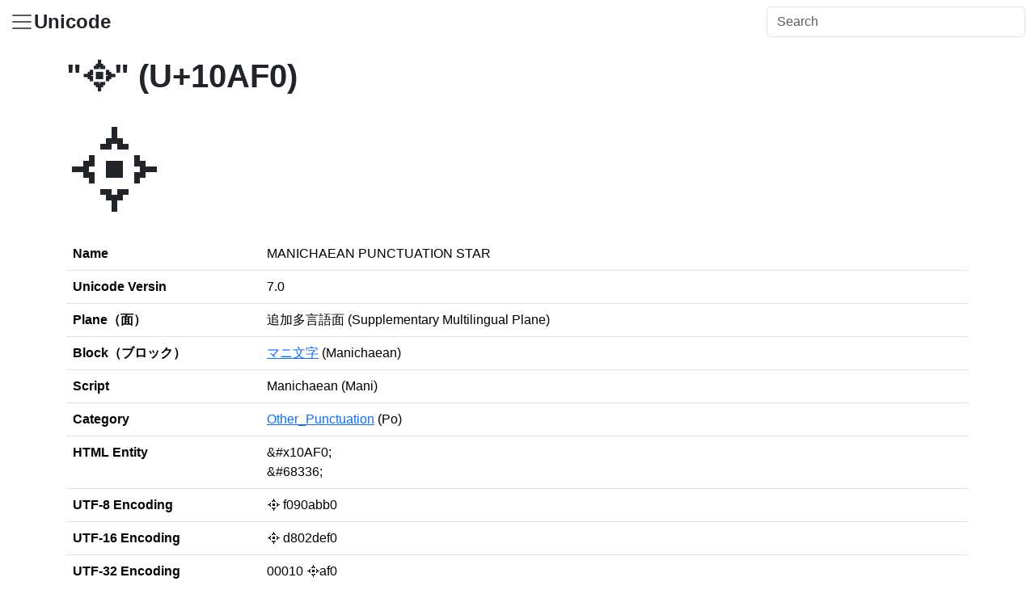

--- FILE ---
content_type: text/html; charset=UTF-8
request_url: https://unicd.net/char/10AF0
body_size: 8100
content:
<!doctype html>
<html lang="ja" data-bs-theme="">
    <head>
        <meta charset="utf-8">
        <meta name="viewport" content="width=device-width, initial-scale=1">
        <title>Unicode U+10AF0 MANICHAEAN PUNCTUATION STAR</title>

<meta property="og:site_name" content="Unicode 文字一覧">
<meta property="og:title" content="Unicode U+10AF0 MANICHAEAN PUNCTUATION STAR">
<meta property="og:image" content="https://unicd.net/assets/img/ogp.png">
<meta property="og:type" content="article">
<meta property="og:url" content="https://unicd.net/char/10AF0">
<meta name="twitter:card" content="summary">
<meta property="og:description" content="Unicode char U+10AF0 MANICHAEAN PUNCTUATION STAR">
<meta name="description" content="Unicode char U+10AF0 MANICHAEAN PUNCTUATION STAR">

        <script async src="https://pagead2.googlesyndication.com/pagead/js/adsbygoogle.js"></script>


        <link href="https://unicd.net/assets/css/bootstrap.min.css" rel="stylesheet">
        <link href="https://unicd.net/assets/css/style.css" rel="stylesheet">
        <script src="https://unicd.net/assets/js/jquery-3.7.1.slim.min.js"></script>
        <script src="https://unicd.net/assets/js/bootstrap.bundle.min.js"></script>
        <script src="https://unicd.net/assets/js/axios.min.js"></script>
        <script src="https://unicd.net/assets/js/app.js"></script>
    </head>
    <body class="">
        <header class="container-fluid">
            <nav class="navbar align-items-center justify-content-between mb-3 flex-nowrap">
                <div class="d-flex align-items-center gap-3" style="flex:1 0 10rem;">
                    <button class="navbar-toggler p-0 border-0" type="button" id="navbarSideCollapse" data-bs-toggle="offcanvas" data-bs-target="#bdSidebar">
                        <span class="navbar-toggler-icon"></span>
                    </button>
                    <h1 class="h4 mb-0"><a href="https://unicd.net" class="text-body text-decoration-none">Unicode</a></h1>
                </div>
                <div style="flex:0 1 20rem;">
                    <form action="https://unicd.net/search">
                        <input type="text" name="q" class="form-control" placeholder="Search">
                    </form>
                </div>
            </nav>
        </header>

        <main class="container">

<h1>"<span class="user-select-all">&#x10AF0;</span>" (<span class="user-select-all">U+10AF0</span>)</h1>
    <div class="c-ch user-select-all">&#x10AF0;</div>

    <table class="table">
        <colgroup>
            <col class="c-char-table-col1">
            <col>
        </colgroup>
        <tbody>
            <tr><th>Name</th><td>
                <span class="user-select-all">MANICHAEAN PUNCTUATION STAR</span>
            </td></tr>
            <tr><th>Unicode Versin</th><td class="user-select-all">7.0</td></tr>
            <tr><th>Plane（面）</th><td><span class="user-select-all">追加多言語面</span> (<span class="user-select-all">Supplementary Multilingual Plane</span>)</td></tr>
            <tr><th>Block（ブロック）</th><td><a href="https://unicd.net/block/10AC0">マニ文字</a> (<span class="user-select-all">Manichaean</span>)</td></tr>
            <tr><th>Script</th><td><span class="user-select-all">Manichaean</span> (Mani)</td></tr>
            <tr><th>Category</th><td><a href="https://unicd.net/search?cat=Po">Other_Punctuation</a> (Po)</td></tr>
            <tr><th>HTML Entity</th><td>
                <div><span class="user-select-all">&amp;#x10AF0;</span></div>
                <div><span class="user-select-all">&amp;#68336;</span></div>
            </td></tr>
            <tr><th>UTF-8 Encoding</th><td>
                <span class="user-select-all">𐫰</span>
                <span class="user-select-all">f090abb0</span>
            </td></tr>
            <tr><th>UTF-16 Encoding</th><td>
                <span class="user-select-all">𐫰</span>
                <span class="user-select-all">d802def0</span>
            </td></tr>
            <tr><th>UTF-32 Encoding</th><td>
                <span class="user-select-all">𐫰</span>
                <span class="user-select-all">00010af0</span>
            </td></tr>
        </tbody>
    </table>

    <div class="d-flex gap-3 justify-content-between">
        <div><a class="btn btn-light" href="https://unicd.net/char/10AEF">&#x10AEF; U+10AEF</a></td></div>
        <div><a class="btn btn-light" href="https://unicd.net/char/10AF1">&#x10AF1; U+10AF1</a></td></div>
    </div>

        </main>

        <div class="container my-3">
<ins class="adsbygoogle"
     style="display:block"
     data-ad-client="ca-pub-0853793429104208"
     data-ad-slot="1400206610"
     data-ad-format="auto"></ins>
<script>
(adsbygoogle = window.adsbygoogle || []).push({});
</script>
</div>




        <aside class="bd-slider sticky-top">
            <div class="offcanvas offcanvas-start" tabindex="-1" id="bdSidebar">
                <div class="offcanvas-header border-bottom">
                    <h5 class="offcanvas-title" id="bdSidebarOffcanvasLabel">Unicode</h5>
                    <button type="button" class="btn-close" data-bs-dismiss="offcanvas" data-bs-target="#bdSidebar"></button>
                </div>
                <div class="offcanvas-body">
                    <div>
                        <div class="d-flex flex-column gap-3">
                        <div>
                            <a href="https://unicd.net" class="text-decoration-none text-body fs-5">
                                <svg width="24" height="24" viewBox="0 0 16 16"><use href="https://unicd.net/assets/img/ico.svg#home"></use></svg>
                                Home
                            </a>
                        </div>
                        <div>
                            <a href="https://unicd.net/search" class="text-decoration-none text-body fs-5">
                                <svg width="24" height="24" viewBox="0 0 16 16"><use href="https://unicd.net/assets/img/ico.svg#search"></use></svg>
                                検索
                            </a>
                        </div>
                        <div>
                            <a href="https://unicd.net/planes" class="text-decoration-none text-body fs-5">
                                <svg width="24" height="24" viewBox="0 0 16 16"><use href="https://unicd.net/assets/img/ico.svg#folder"></use></svg>
                                面（Plane）
                            </a>
                        </div>
                        <div>
                            <a href="https://unicd.net/blocks" class="text-decoration-none text-body fs-5">
                                <svg width="24" height="24" viewBox="0 0 16 16"><use href="https://unicd.net/assets/img/ico.svg#folder"></use></svg>
                                ブロック（Block）
                            </a>
                        </div>
                        <div>
                            <a href="https://unicd.net/categories" class="text-decoration-none text-body fs-5">
                                <svg width="24" height="24" viewBox="0 0 16 16"><use href="https://unicd.net/assets/img/ico.svg#folder"></use></svg>
                                カテゴリー（Category）
                            </a>
                        </div>
                        <div>
                            <a href="https://unicd.net/settings" class="text-decoration-none text-body fs-5">
                                <svg width="24" height="24" viewBox="0 0 16 16"><use href="https://unicd.net/assets/img/ico.svg#gear"></use></svg>
                                設定
                            </a>
                        </div>
                        <hr>
                        <div class="">
                            <a href="https://unicd.net/privacy" class="text-decoration-none text-body"><small>プライバシーポリシー</small></a>
                        </div>
                        </div>
                    </div>
                </div>
            </div>
        </aside>

        <footer class="container">
            <p class="py-3 text-center text-sm"><a href="https://unicd.net" class="text-body">unicd.net</a></p>
        </footer>
    </body>
</html>



--- FILE ---
content_type: text/html; charset=utf-8
request_url: https://www.google.com/recaptcha/api2/aframe
body_size: 267
content:
<!DOCTYPE HTML><html><head><meta http-equiv="content-type" content="text/html; charset=UTF-8"></head><body><script nonce="_nPVA-mulokJ3Eqwh3L91g">/** Anti-fraud and anti-abuse applications only. See google.com/recaptcha */ try{var clients={'sodar':'https://pagead2.googlesyndication.com/pagead/sodar?'};window.addEventListener("message",function(a){try{if(a.source===window.parent){var b=JSON.parse(a.data);var c=clients[b['id']];if(c){var d=document.createElement('img');d.src=c+b['params']+'&rc='+(localStorage.getItem("rc::a")?sessionStorage.getItem("rc::b"):"");window.document.body.appendChild(d);sessionStorage.setItem("rc::e",parseInt(sessionStorage.getItem("rc::e")||0)+1);localStorage.setItem("rc::h",'1769280987869');}}}catch(b){}});window.parent.postMessage("_grecaptcha_ready", "*");}catch(b){}</script></body></html>

--- FILE ---
content_type: text/css; charset=UTF-8
request_url: https://unicd.net/assets/css/style.css
body_size: 2124
content:

:root {
  --bs-font-sans-serif:Arial, "BIZ UDPGothic", Meiryo, system-ui,-apple-system,"Segoe UI",Roboto,"Helvetica Neue",Arial,"Noto Sans","Liberation Sans",sans-serif,"Apple Color Emoji","Segoe UI Emoji","Segoe UI Symbol","Noto Color Emoji";
}

h1, h2, h3, h4, h5, h6,
.h1, .h2, .h3, .h4, .h5, .h6 {font-weight:bold;}

aside.bd-slider {z-index:2001;}
aside .text-body svg {fill:var(--bs-body-color);}
main form .text-body svg {fill:var(--bs-body-color);}

.c-char-table-col1 {
    width:10rem;
}
@media (min-width: 768px) {
    .c-char-table-col1 {
        width:15rem;
    }
}

.c-ch {font-size:7rem;}

.c-char-list {
    display:grid;
    grid-template-columns: repeat(auto-fill, minmax(10rem, 1fr));
    gap:1rem;
}
.c-char-list > div {
    border:1px solid var(--bs-gray-400);
    border-radius:0.5rem;
    padding:0.5rem;
}
.c-char-list > div:hover {
    background-color:var(--bs-tertiary-bg);
    border:1px solid var(--bs-gray-600);
}
.c-char-list > div > div {
    user-select:all;
}
.c-char-list .c-cp {
    font-size:120%;
    text-align:center;
}
.c-char-list .c-ch {
    font-size:200%;
    text-align:center;
}
.c-char-list .c-ch a {
    padding:0 1rem;
    border-bottom:2px dotted var(--bs-gray-400);
}
.c-char-list .c-na {
    font-size:80%;
    text-align:center;
}

.c-ad {
    display:grid;
    grid-template-columns: repeat(auto-fill, minmax(16rem, 1fr));
    grid-auto-rows: minmax(16rem, auto);
    gap:1rem;
    padding:1rem 0;
}



--- FILE ---
content_type: text/javascript; charset=UTF-8
request_url: https://unicd.net/assets/js/app.js
body_size: 972
content:

const localStorageTheme = localStorage.getItem("theme")
const systemSettingDark = window.matchMedia("(prefers-color-scheme: dark)")
let currentThemeSetting = localStorageTheme || (systemSettingDark.matches ? 'dark' : 'light')
document.querySelector("html").setAttribute("data-bs-theme", currentThemeSetting)



--- FILE ---
content_type: text/javascript; charset=UTF-8
request_url: https://unicd.net/assets/js/axios.min.js
body_size: 42150
content:
!function(e,t){"object"==typeof exports&&"undefined"!=typeof module?module.exports=t():"function"==typeof define&&define.amd?define(t):(e="undefined"!=typeof globalThis?globalThis:e||self).axios=t()}(this,(function(){"use strict";function e(e,t){var r=Object.keys(e);if(Object.getOwnPropertySymbols){var n=Object.getOwnPropertySymbols(e);t&&(n=n.filter((function(t){return Object.getOwnPropertyDescriptor(e,t).enumerable}))),r.push.apply(r,n)}return r}function t(t){for(var r=1;r<arguments.length;r++){var n=null!=arguments[r]?arguments[r]:{};r%2?e(Object(n),!0).forEach((function(e){c(t,e,n[e])})):Object.getOwnPropertyDescriptors?Object.defineProperties(t,Object.getOwnPropertyDescriptors(n)):e(Object(n)).forEach((function(e){Object.defineProperty(t,e,Object.getOwnPropertyDescriptor(n,e))}))}return t}function r(){r=function(){return t};var e,t={},n=Object.prototype,o=n.hasOwnProperty,i=Object.defineProperty||function(e,t,r){e[t]=r.value},a="function"==typeof Symbol?Symbol:{},s=a.iterator||"@@iterator",u=a.asyncIterator||"@@asyncIterator",c=a.toStringTag||"@@toStringTag";function f(e,t,r){return Object.defineProperty(e,t,{value:r,enumerable:!0,configurable:!0,writable:!0}),e[t]}try{f({},"")}catch(e){f=function(e,t,r){return e[t]=r}}function l(e,t,r,n){var o=t&&t.prototype instanceof m?t:m,a=Object.create(o.prototype),s=new N(n||[]);return i(a,"_invoke",{value:A(e,r,s)}),a}function h(e,t,r){try{return{type:"normal",arg:e.call(t,r)}}catch(e){return{type:"throw",arg:e}}}t.wrap=l;var p="suspendedStart",d="executing",y="completed",v={};function m(){}function g(){}function b(){}var w={};f(w,s,(function(){return this}));var E=Object.getPrototypeOf,O=E&&E(E(k([])));O&&O!==n&&o.call(O,s)&&(w=O);var S=b.prototype=m.prototype=Object.create(w);function j(e){["next","throw","return"].forEach((function(t){f(e,t,(function(e){return this._invoke(t,e)}))}))}function R(e,t){function r(n,i,a,s){var u=h(e[n],e,i);if("throw"!==u.type){var c=u.arg,f=c.value;return f&&"object"==typeof f&&o.call(f,"__await")?t.resolve(f.__await).then((function(e){r("next",e,a,s)}),(function(e){r("throw",e,a,s)})):t.resolve(f).then((function(e){c.value=e,a(c)}),(function(e){return r("throw",e,a,s)}))}s(u.arg)}var n;i(this,"_invoke",{value:function(e,o){function i(){return new t((function(t,n){r(e,o,t,n)}))}return n=n?n.then(i,i):i()}})}function A(t,r,n){var o=p;return function(i,a){if(o===d)throw new Error("Generator is already running");if(o===y){if("throw"===i)throw a;return{value:e,done:!0}}for(n.method=i,n.arg=a;;){var s=n.delegate;if(s){var u=T(s,n);if(u){if(u===v)continue;return u}}if("next"===n.method)n.sent=n._sent=n.arg;else if("throw"===n.method){if(o===p)throw o=y,n.arg;n.dispatchException(n.arg)}else"return"===n.method&&n.abrupt("return",n.arg);o=d;var c=h(t,r,n);if("normal"===c.type){if(o=n.done?y:"suspendedYield",c.arg===v)continue;return{value:c.arg,done:n.done}}"throw"===c.type&&(o=y,n.method="throw",n.arg=c.arg)}}}function T(t,r){var n=r.method,o=t.iterator[n];if(o===e)return r.delegate=null,"throw"===n&&t.iterator.return&&(r.method="return",r.arg=e,T(t,r),"throw"===r.method)||"return"!==n&&(r.method="throw",r.arg=new TypeError("The iterator does not provide a '"+n+"' method")),v;var i=h(o,t.iterator,r.arg);if("throw"===i.type)return r.method="throw",r.arg=i.arg,r.delegate=null,v;var a=i.arg;return a?a.done?(r[t.resultName]=a.value,r.next=t.nextLoc,"return"!==r.method&&(r.method="next",r.arg=e),r.delegate=null,v):a:(r.method="throw",r.arg=new TypeError("iterator result is not an object"),r.delegate=null,v)}function x(e){var t={tryLoc:e[0]};1 in e&&(t.catchLoc=e[1]),2 in e&&(t.finallyLoc=e[2],t.afterLoc=e[3]),this.tryEntries.push(t)}function P(e){var t=e.completion||{};t.type="normal",delete t.arg,e.completion=t}function N(e){this.tryEntries=[{tryLoc:"root"}],e.forEach(x,this),this.reset(!0)}function k(t){if(t||""===t){var r=t[s];if(r)return r.call(t);if("function"==typeof t.next)return t;if(!isNaN(t.length)){var n=-1,i=function r(){for(;++n<t.length;)if(o.call(t,n))return r.value=t[n],r.done=!1,r;return r.value=e,r.done=!0,r};return i.next=i}}throw new TypeError(typeof t+" is not iterable")}return g.prototype=b,i(S,"constructor",{value:b,configurable:!0}),i(b,"constructor",{value:g,configurable:!0}),g.displayName=f(b,c,"GeneratorFunction"),t.isGeneratorFunction=function(e){var t="function"==typeof e&&e.constructor;return!!t&&(t===g||"GeneratorFunction"===(t.displayName||t.name))},t.mark=function(e){return Object.setPrototypeOf?Object.setPrototypeOf(e,b):(e.__proto__=b,f(e,c,"GeneratorFunction")),e.prototype=Object.create(S),e},t.awrap=function(e){return{__await:e}},j(R.prototype),f(R.prototype,u,(function(){return this})),t.AsyncIterator=R,t.async=function(e,r,n,o,i){void 0===i&&(i=Promise);var a=new R(l(e,r,n,o),i);return t.isGeneratorFunction(r)?a:a.next().then((function(e){return e.done?e.value:a.next()}))},j(S),f(S,c,"Generator"),f(S,s,(function(){return this})),f(S,"toString",(function(){return"[object Generator]"})),t.keys=function(e){var t=Object(e),r=[];for(var n in t)r.push(n);return r.reverse(),function e(){for(;r.length;){var n=r.pop();if(n in t)return e.value=n,e.done=!1,e}return e.done=!0,e}},t.values=k,N.prototype={constructor:N,reset:function(t){if(this.prev=0,this.next=0,this.sent=this._sent=e,this.done=!1,this.delegate=null,this.method="next",this.arg=e,this.tryEntries.forEach(P),!t)for(var r in this)"t"===r.charAt(0)&&o.call(this,r)&&!isNaN(+r.slice(1))&&(this[r]=e)},stop:function(){this.done=!0;var e=this.tryEntries[0].completion;if("throw"===e.type)throw e.arg;return this.rval},dispatchException:function(t){if(this.done)throw t;var r=this;function n(n,o){return s.type="throw",s.arg=t,r.next=n,o&&(r.method="next",r.arg=e),!!o}for(var i=this.tryEntries.length-1;i>=0;--i){var a=this.tryEntries[i],s=a.completion;if("root"===a.tryLoc)return n("end");if(a.tryLoc<=this.prev){var u=o.call(a,"catchLoc"),c=o.call(a,"finallyLoc");if(u&&c){if(this.prev<a.catchLoc)return n(a.catchLoc,!0);if(this.prev<a.finallyLoc)return n(a.finallyLoc)}else if(u){if(this.prev<a.catchLoc)return n(a.catchLoc,!0)}else{if(!c)throw new Error("try statement without catch or finally");if(this.prev<a.finallyLoc)return n(a.finallyLoc)}}}},abrupt:function(e,t){for(var r=this.tryEntries.length-1;r>=0;--r){var n=this.tryEntries[r];if(n.tryLoc<=this.prev&&o.call(n,"finallyLoc")&&this.prev<n.finallyLoc){var i=n;break}}i&&("break"===e||"continue"===e)&&i.tryLoc<=t&&t<=i.finallyLoc&&(i=null);var a=i?i.completion:{};return a.type=e,a.arg=t,i?(this.method="next",this.next=i.finallyLoc,v):this.complete(a)},complete:function(e,t){if("throw"===e.type)throw e.arg;return"break"===e.type||"continue"===e.type?this.next=e.arg:"return"===e.type?(this.rval=this.arg=e.arg,this.method="return",this.next="end"):"normal"===e.type&&t&&(this.next=t),v},finish:function(e){for(var t=this.tryEntries.length-1;t>=0;--t){var r=this.tryEntries[t];if(r.finallyLoc===e)return this.complete(r.completion,r.afterLoc),P(r),v}},catch:function(e){for(var t=this.tryEntries.length-1;t>=0;--t){var r=this.tryEntries[t];if(r.tryLoc===e){var n=r.completion;if("throw"===n.type){var o=n.arg;P(r)}return o}}throw new Error("illegal catch attempt")},delegateYield:function(t,r,n){return this.delegate={iterator:k(t),resultName:r,nextLoc:n},"next"===this.method&&(this.arg=e),v}},t}function n(e){var t=function(e,t){if("object"!=typeof e||!e)return e;var r=e[Symbol.toPrimitive];if(void 0!==r){var n=r.call(e,t||"default");if("object"!=typeof n)return n;throw new TypeError("@@toPrimitive must return a primitive value.")}return("string"===t?String:Number)(e)}(e,"string");return"symbol"==typeof t?t:String(t)}function o(e){return o="function"==typeof Symbol&&"symbol"==typeof Symbol.iterator?function(e){return typeof e}:function(e){return e&&"function"==typeof Symbol&&e.constructor===Symbol&&e!==Symbol.prototype?"symbol":typeof e},o(e)}function i(e,t,r,n,o,i,a){try{var s=e[i](a),u=s.value}catch(e){return void r(e)}s.done?t(u):Promise.resolve(u).then(n,o)}function a(e,t){if(!(e instanceof t))throw new TypeError("Cannot call a class as a function")}function s(e,t){for(var r=0;r<t.length;r++){var o=t[r];o.enumerable=o.enumerable||!1,o.configurable=!0,"value"in o&&(o.writable=!0),Object.defineProperty(e,n(o.key),o)}}function u(e,t,r){return t&&s(e.prototype,t),r&&s(e,r),Object.defineProperty(e,"prototype",{writable:!1}),e}function c(e,t,r){return(t=n(t))in e?Object.defineProperty(e,t,{value:r,enumerable:!0,configurable:!0,writable:!0}):e[t]=r,e}function f(e,t){return h(e)||function(e,t){var r=null==e?null:"undefined"!=typeof Symbol&&e[Symbol.iterator]||e["@@iterator"];if(null!=r){var n,o,i,a,s=[],u=!0,c=!1;try{if(i=(r=r.call(e)).next,0===t){if(Object(r)!==r)return;u=!1}else for(;!(u=(n=i.call(r)).done)&&(s.push(n.value),s.length!==t);u=!0);}catch(e){c=!0,o=e}finally{try{if(!u&&null!=r.return&&(a=r.return(),Object(a)!==a))return}finally{if(c)throw o}}return s}}(e,t)||d(e,t)||v()}function l(e){return function(e){if(Array.isArray(e))return y(e)}(e)||p(e)||d(e)||function(){throw new TypeError("Invalid attempt to spread non-iterable instance.\nIn order to be iterable, non-array objects must have a [Symbol.iterator]() method.")}()}function h(e){if(Array.isArray(e))return e}function p(e){if("undefined"!=typeof Symbol&&null!=e[Symbol.iterator]||null!=e["@@iterator"])return Array.from(e)}function d(e,t){if(e){if("string"==typeof e)return y(e,t);var r=Object.prototype.toString.call(e).slice(8,-1);return"Object"===r&&e.constructor&&(r=e.constructor.name),"Map"===r||"Set"===r?Array.from(e):"Arguments"===r||/^(?:Ui|I)nt(?:8|16|32)(?:Clamped)?Array$/.test(r)?y(e,t):void 0}}function y(e,t){(null==t||t>e.length)&&(t=e.length);for(var r=0,n=new Array(t);r<t;r++)n[r]=e[r];return n}function v(){throw new TypeError("Invalid attempt to destructure non-iterable instance.\nIn order to be iterable, non-array objects must have a [Symbol.iterator]() method.")}function m(e,t){return function(){return e.apply(t,arguments)}}var g,b=Object.prototype.toString,w=Object.getPrototypeOf,E=(g=Object.create(null),function(e){var t=b.call(e);return g[t]||(g[t]=t.slice(8,-1).toLowerCase())}),O=function(e){return e=e.toLowerCase(),function(t){return E(t)===e}},S=function(e){return function(t){return o(t)===e}},j=Array.isArray,R=S("undefined");var A=O("ArrayBuffer");var T=S("string"),x=S("function"),P=S("number"),N=function(e){return null!==e&&"object"===o(e)},k=function(e){if("object"!==E(e))return!1;var t=w(e);return!(null!==t&&t!==Object.prototype&&null!==Object.getPrototypeOf(t)||Symbol.toStringTag in e||Symbol.iterator in e)},_=O("Date"),L=O("File"),C=O("Blob"),F=O("FileList"),U=O("URLSearchParams");function D(e,t){var r,n,i=arguments.length>2&&void 0!==arguments[2]?arguments[2]:{},a=i.allOwnKeys,s=void 0!==a&&a;if(null!=e)if("object"!==o(e)&&(e=[e]),j(e))for(r=0,n=e.length;r<n;r++)t.call(null,e[r],r,e);else{var u,c=s?Object.getOwnPropertyNames(e):Object.keys(e),f=c.length;for(r=0;r<f;r++)u=c[r],t.call(null,e[u],u,e)}}function B(e,t){t=t.toLowerCase();for(var r,n=Object.keys(e),o=n.length;o-- >0;)if(t===(r=n[o]).toLowerCase())return r;return null}var I="undefined"!=typeof globalThis?globalThis:"undefined"!=typeof self?self:"undefined"!=typeof window?window:global,q=function(e){return!R(e)&&e!==I};var z,M=(z="undefined"!=typeof Uint8Array&&w(Uint8Array),function(e){return z&&e instanceof z}),H=O("HTMLFormElement"),J=function(e){var t=Object.prototype.hasOwnProperty;return function(e,r){return t.call(e,r)}}(),G=O("RegExp"),W=function(e,t){var r=Object.getOwnPropertyDescriptors(e),n={};D(r,(function(r,o){var i;!1!==(i=t(r,o,e))&&(n[o]=i||r)})),Object.defineProperties(e,n)},K="abcdefghijklmnopqrstuvwxyz",V="0123456789",X={DIGIT:V,ALPHA:K,ALPHA_DIGIT:K+K.toUpperCase()+V};var $=O("AsyncFunction"),Q={isArray:j,isArrayBuffer:A,isBuffer:function(e){return null!==e&&!R(e)&&null!==e.constructor&&!R(e.constructor)&&x(e.constructor.isBuffer)&&e.constructor.isBuffer(e)},isFormData:function(e){var t;return e&&("function"==typeof FormData&&e instanceof FormData||x(e.append)&&("formdata"===(t=E(e))||"object"===t&&x(e.toString)&&"[object FormData]"===e.toString()))},isArrayBufferView:function(e){return"undefined"!=typeof ArrayBuffer&&ArrayBuffer.isView?ArrayBuffer.isView(e):e&&e.buffer&&A(e.buffer)},isString:T,isNumber:P,isBoolean:function(e){return!0===e||!1===e},isObject:N,isPlainObject:k,isUndefined:R,isDate:_,isFile:L,isBlob:C,isRegExp:G,isFunction:x,isStream:function(e){return N(e)&&x(e.pipe)},isURLSearchParams:U,isTypedArray:M,isFileList:F,forEach:D,merge:function e(){for(var t=q(this)&&this||{},r=t.caseless,n={},o=function(t,o){var i=r&&B(n,o)||o;k(n[i])&&k(t)?n[i]=e(n[i],t):k(t)?n[i]=e({},t):j(t)?n[i]=t.slice():n[i]=t},i=0,a=arguments.length;i<a;i++)arguments[i]&&D(arguments[i],o);return n},extend:function(e,t,r){var n=arguments.length>3&&void 0!==arguments[3]?arguments[3]:{},o=n.allOwnKeys;return D(t,(function(t,n){r&&x(t)?e[n]=m(t,r):e[n]=t}),{allOwnKeys:o}),e},trim:function(e){return e.trim?e.trim():e.replace(/^[\s\uFEFF\xA0]+|[\s\uFEFF\xA0]+$/g,"")},stripBOM:function(e){return 65279===e.charCodeAt(0)&&(e=e.slice(1)),e},inherits:function(e,t,r,n){e.prototype=Object.create(t.prototype,n),e.prototype.constructor=e,Object.defineProperty(e,"super",{value:t.prototype}),r&&Object.assign(e.prototype,r)},toFlatObject:function(e,t,r,n){var o,i,a,s={};if(t=t||{},null==e)return t;do{for(i=(o=Object.getOwnPropertyNames(e)).length;i-- >0;)a=o[i],n&&!n(a,e,t)||s[a]||(t[a]=e[a],s[a]=!0);e=!1!==r&&w(e)}while(e&&(!r||r(e,t))&&e!==Object.prototype);return t},kindOf:E,kindOfTest:O,endsWith:function(e,t,r){e=String(e),(void 0===r||r>e.length)&&(r=e.length),r-=t.length;var n=e.indexOf(t,r);return-1!==n&&n===r},toArray:function(e){if(!e)return null;if(j(e))return e;var t=e.length;if(!P(t))return null;for(var r=new Array(t);t-- >0;)r[t]=e[t];return r},forEachEntry:function(e,t){for(var r,n=(e&&e[Symbol.iterator]).call(e);(r=n.next())&&!r.done;){var o=r.value;t.call(e,o[0],o[1])}},matchAll:function(e,t){for(var r,n=[];null!==(r=e.exec(t));)n.push(r);return n},isHTMLForm:H,hasOwnProperty:J,hasOwnProp:J,reduceDescriptors:W,freezeMethods:function(e){W(e,(function(t,r){if(x(e)&&-1!==["arguments","caller","callee"].indexOf(r))return!1;var n=e[r];x(n)&&(t.enumerable=!1,"writable"in t?t.writable=!1:t.set||(t.set=function(){throw Error("Can not rewrite read-only method '"+r+"'")}))}))},toObjectSet:function(e,t){var r={},n=function(e){e.forEach((function(e){r[e]=!0}))};return j(e)?n(e):n(String(e).split(t)),r},toCamelCase:function(e){return e.toLowerCase().replace(/[-_\s]([a-z\d])(\w*)/g,(function(e,t,r){return t.toUpperCase()+r}))},noop:function(){},toFiniteNumber:function(e,t){return e=+e,Number.isFinite(e)?e:t},findKey:B,global:I,isContextDefined:q,ALPHABET:X,generateString:function(){for(var e=arguments.length>0&&void 0!==arguments[0]?arguments[0]:16,t=arguments.length>1&&void 0!==arguments[1]?arguments[1]:X.ALPHA_DIGIT,r="",n=t.length;e--;)r+=t[Math.random()*n|0];return r},isSpecCompliantForm:function(e){return!!(e&&x(e.append)&&"FormData"===e[Symbol.toStringTag]&&e[Symbol.iterator])},toJSONObject:function(e){var t=new Array(10);return function e(r,n){if(N(r)){if(t.indexOf(r)>=0)return;if(!("toJSON"in r)){t[n]=r;var o=j(r)?[]:{};return D(r,(function(t,r){var i=e(t,n+1);!R(i)&&(o[r]=i)})),t[n]=void 0,o}}return r}(e,0)},isAsyncFn:$,isThenable:function(e){return e&&(N(e)||x(e))&&x(e.then)&&x(e.catch)}};function Y(e,t,r,n,o){Error.call(this),Error.captureStackTrace?Error.captureStackTrace(this,this.constructor):this.stack=(new Error).stack,this.message=e,this.name="AxiosError",t&&(this.code=t),r&&(this.config=r),n&&(this.request=n),o&&(this.response=o)}Q.inherits(Y,Error,{toJSON:function(){return{message:this.message,name:this.name,description:this.description,number:this.number,fileName:this.fileName,lineNumber:this.lineNumber,columnNumber:this.columnNumber,stack:this.stack,config:Q.toJSONObject(this.config),code:this.code,status:this.response&&this.response.status?this.response.status:null}}});var Z=Y.prototype,ee={};["ERR_BAD_OPTION_VALUE","ERR_BAD_OPTION","ECONNABORTED","ETIMEDOUT","ERR_NETWORK","ERR_FR_TOO_MANY_REDIRECTS","ERR_DEPRECATED","ERR_BAD_RESPONSE","ERR_BAD_REQUEST","ERR_CANCELED","ERR_NOT_SUPPORT","ERR_INVALID_URL"].forEach((function(e){ee[e]={value:e}})),Object.defineProperties(Y,ee),Object.defineProperty(Z,"isAxiosError",{value:!0}),Y.from=function(e,t,r,n,o,i){var a=Object.create(Z);return Q.toFlatObject(e,a,(function(e){return e!==Error.prototype}),(function(e){return"isAxiosError"!==e})),Y.call(a,e.message,t,r,n,o),a.cause=e,a.name=e.name,i&&Object.assign(a,i),a};function te(e){return Q.isPlainObject(e)||Q.isArray(e)}function re(e){return Q.endsWith(e,"[]")?e.slice(0,-2):e}function ne(e,t,r){return e?e.concat(t).map((function(e,t){return e=re(e),!r&&t?"["+e+"]":e})).join(r?".":""):t}var oe=Q.toFlatObject(Q,{},null,(function(e){return/^is[A-Z]/.test(e)}));function ie(e,t,r){if(!Q.isObject(e))throw new TypeError("target must be an object");t=t||new FormData;var n=(r=Q.toFlatObject(r,{metaTokens:!0,dots:!1,indexes:!1},!1,(function(e,t){return!Q.isUndefined(t[e])}))).metaTokens,i=r.visitor||f,a=r.dots,s=r.indexes,u=(r.Blob||"undefined"!=typeof Blob&&Blob)&&Q.isSpecCompliantForm(t);if(!Q.isFunction(i))throw new TypeError("visitor must be a function");function c(e){if(null===e)return"";if(Q.isDate(e))return e.toISOString();if(!u&&Q.isBlob(e))throw new Y("Blob is not supported. Use a Buffer instead.");return Q.isArrayBuffer(e)||Q.isTypedArray(e)?u&&"function"==typeof Blob?new Blob([e]):Buffer.from(e):e}function f(e,r,i){var u=e;if(e&&!i&&"object"===o(e))if(Q.endsWith(r,"{}"))r=n?r:r.slice(0,-2),e=JSON.stringify(e);else if(Q.isArray(e)&&function(e){return Q.isArray(e)&&!e.some(te)}(e)||(Q.isFileList(e)||Q.endsWith(r,"[]"))&&(u=Q.toArray(e)))return r=re(r),u.forEach((function(e,n){!Q.isUndefined(e)&&null!==e&&t.append(!0===s?ne([r],n,a):null===s?r:r+"[]",c(e))})),!1;return!!te(e)||(t.append(ne(i,r,a),c(e)),!1)}var l=[],h=Object.assign(oe,{defaultVisitor:f,convertValue:c,isVisitable:te});if(!Q.isObject(e))throw new TypeError("data must be an object");return function e(r,n){if(!Q.isUndefined(r)){if(-1!==l.indexOf(r))throw Error("Circular reference detected in "+n.join("."));l.push(r),Q.forEach(r,(function(r,o){!0===(!(Q.isUndefined(r)||null===r)&&i.call(t,r,Q.isString(o)?o.trim():o,n,h))&&e(r,n?n.concat(o):[o])})),l.pop()}}(e),t}function ae(e){var t={"!":"%21","'":"%27","(":"%28",")":"%29","~":"%7E","%20":"+","%00":"\0"};return encodeURIComponent(e).replace(/[!'()~]|%20|%00/g,(function(e){return t[e]}))}function se(e,t){this._pairs=[],e&&ie(e,this,t)}var ue=se.prototype;function ce(e){return encodeURIComponent(e).replace(/%3A/gi,":").replace(/%24/g,"$").replace(/%2C/gi,",").replace(/%20/g,"+").replace(/%5B/gi,"[").replace(/%5D/gi,"]")}function fe(e,t,r){if(!t)return e;var n,o=r&&r.encode||ce,i=r&&r.serialize;if(n=i?i(t,r):Q.isURLSearchParams(t)?t.toString():new se(t,r).toString(o)){var a=e.indexOf("#");-1!==a&&(e=e.slice(0,a)),e+=(-1===e.indexOf("?")?"?":"&")+n}return e}ue.append=function(e,t){this._pairs.push([e,t])},ue.toString=function(e){var t=e?function(t){return e.call(this,t,ae)}:ae;return this._pairs.map((function(e){return t(e[0])+"="+t(e[1])}),"").join("&")};var le,he=function(){function e(){a(this,e),this.handlers=[]}return u(e,[{key:"use",value:function(e,t,r){return this.handlers.push({fulfilled:e,rejected:t,synchronous:!!r&&r.synchronous,runWhen:r?r.runWhen:null}),this.handlers.length-1}},{key:"eject",value:function(e){this.handlers[e]&&(this.handlers[e]=null)}},{key:"clear",value:function(){this.handlers&&(this.handlers=[])}},{key:"forEach",value:function(e){Q.forEach(this.handlers,(function(t){null!==t&&e(t)}))}}]),e}(),pe={silentJSONParsing:!0,forcedJSONParsing:!0,clarifyTimeoutError:!1},de={isBrowser:!0,classes:{URLSearchParams:"undefined"!=typeof URLSearchParams?URLSearchParams:se,FormData:"undefined"!=typeof FormData?FormData:null,Blob:"undefined"!=typeof Blob?Blob:null},protocols:["http","https","file","blob","url","data"]},ye="undefined"!=typeof window&&"undefined"!=typeof document,ve=(le="undefined"!=typeof navigator&&navigator.product,ye&&["ReactNative","NativeScript","NS"].indexOf(le)<0),me="undefined"!=typeof WorkerGlobalScope&&self instanceof WorkerGlobalScope&&"function"==typeof self.importScripts,ge=t(t({},Object.freeze({__proto__:null,hasBrowserEnv:ye,hasStandardBrowserWebWorkerEnv:me,hasStandardBrowserEnv:ve})),de);function be(e){function t(e,r,n,o){var i=e[o++];if("__proto__"===i)return!0;var a=Number.isFinite(+i),s=o>=e.length;return i=!i&&Q.isArray(n)?n.length:i,s?(Q.hasOwnProp(n,i)?n[i]=[n[i],r]:n[i]=r,!a):(n[i]&&Q.isObject(n[i])||(n[i]=[]),t(e,r,n[i],o)&&Q.isArray(n[i])&&(n[i]=function(e){var t,r,n={},o=Object.keys(e),i=o.length;for(t=0;t<i;t++)n[r=o[t]]=e[r];return n}(n[i])),!a)}if(Q.isFormData(e)&&Q.isFunction(e.entries)){var r={};return Q.forEachEntry(e,(function(e,n){t(function(e){return Q.matchAll(/\w+|\[(\w*)]/g,e).map((function(e){return"[]"===e[0]?"":e[1]||e[0]}))}(e),n,r,0)})),r}return null}var we={transitional:pe,adapter:["xhr","http"],transformRequest:[function(e,t){var r,n=t.getContentType()||"",o=n.indexOf("application/json")>-1,i=Q.isObject(e);if(i&&Q.isHTMLForm(e)&&(e=new FormData(e)),Q.isFormData(e))return o?JSON.stringify(be(e)):e;if(Q.isArrayBuffer(e)||Q.isBuffer(e)||Q.isStream(e)||Q.isFile(e)||Q.isBlob(e))return e;if(Q.isArrayBufferView(e))return e.buffer;if(Q.isURLSearchParams(e))return t.setContentType("application/x-www-form-urlencoded;charset=utf-8",!1),e.toString();if(i){if(n.indexOf("application/x-www-form-urlencoded")>-1)return function(e,t){return ie(e,new ge.classes.URLSearchParams,Object.assign({visitor:function(e,t,r,n){return ge.isNode&&Q.isBuffer(e)?(this.append(t,e.toString("base64")),!1):n.defaultVisitor.apply(this,arguments)}},t))}(e,this.formSerializer).toString();if((r=Q.isFileList(e))||n.indexOf("multipart/form-data")>-1){var a=this.env&&this.env.FormData;return ie(r?{"files[]":e}:e,a&&new a,this.formSerializer)}}return i||o?(t.setContentType("application/json",!1),function(e,t,r){if(Q.isString(e))try{return(t||JSON.parse)(e),Q.trim(e)}catch(e){if("SyntaxError"!==e.name)throw e}return(r||JSON.stringify)(e)}(e)):e}],transformResponse:[function(e){var t=this.transitional||we.transitional,r=t&&t.forcedJSONParsing,n="json"===this.responseType;if(e&&Q.isString(e)&&(r&&!this.responseType||n)){var o=!(t&&t.silentJSONParsing)&&n;try{return JSON.parse(e)}catch(e){if(o){if("SyntaxError"===e.name)throw Y.from(e,Y.ERR_BAD_RESPONSE,this,null,this.response);throw e}}}return e}],timeout:0,xsrfCookieName:"XSRF-TOKEN",xsrfHeaderName:"X-XSRF-TOKEN",maxContentLength:-1,maxBodyLength:-1,env:{FormData:ge.classes.FormData,Blob:ge.classes.Blob},validateStatus:function(e){return e>=200&&e<300},headers:{common:{Accept:"application/json, text/plain, */*","Content-Type":void 0}}};Q.forEach(["delete","get","head","post","put","patch"],(function(e){we.headers[e]={}}));var Ee=we,Oe=Q.toObjectSet(["age","authorization","content-length","content-type","etag","expires","from","host","if-modified-since","if-unmodified-since","last-modified","location","max-forwards","proxy-authorization","referer","retry-after","user-agent"]),Se=Symbol("internals");function je(e){return e&&String(e).trim().toLowerCase()}function Re(e){return!1===e||null==e?e:Q.isArray(e)?e.map(Re):String(e)}function Ae(e,t,r,n,o){return Q.isFunction(n)?n.call(this,t,r):(o&&(t=r),Q.isString(t)?Q.isString(n)?-1!==t.indexOf(n):Q.isRegExp(n)?n.test(t):void 0:void 0)}var Te=function(e,t){function r(e){a(this,r),e&&this.set(e)}return u(r,[{key:"set",value:function(e,t,r){var n=this;function o(e,t,r){var o=je(t);if(!o)throw new Error("header name must be a non-empty string");var i=Q.findKey(n,o);(!i||void 0===n[i]||!0===r||void 0===r&&!1!==n[i])&&(n[i||t]=Re(e))}var i,a,s,u,c,f=function(e,t){return Q.forEach(e,(function(e,r){return o(e,r,t)}))};return Q.isPlainObject(e)||e instanceof this.constructor?f(e,t):Q.isString(e)&&(e=e.trim())&&!/^[-_a-zA-Z0-9^`|~,!#$%&'*+.]+$/.test(e.trim())?f((c={},(i=e)&&i.split("\n").forEach((function(e){u=e.indexOf(":"),a=e.substring(0,u).trim().toLowerCase(),s=e.substring(u+1).trim(),!a||c[a]&&Oe[a]||("set-cookie"===a?c[a]?c[a].push(s):c[a]=[s]:c[a]=c[a]?c[a]+", "+s:s)})),c),t):null!=e&&o(t,e,r),this}},{key:"get",value:function(e,t){if(e=je(e)){var r=Q.findKey(this,e);if(r){var n=this[r];if(!t)return n;if(!0===t)return function(e){for(var t,r=Object.create(null),n=/([^\s,;=]+)\s*(?:=\s*([^,;]+))?/g;t=n.exec(e);)r[t[1]]=t[2];return r}(n);if(Q.isFunction(t))return t.call(this,n,r);if(Q.isRegExp(t))return t.exec(n);throw new TypeError("parser must be boolean|regexp|function")}}}},{key:"has",value:function(e,t){if(e=je(e)){var r=Q.findKey(this,e);return!(!r||void 0===this[r]||t&&!Ae(0,this[r],r,t))}return!1}},{key:"delete",value:function(e,t){var r=this,n=!1;function o(e){if(e=je(e)){var o=Q.findKey(r,e);!o||t&&!Ae(0,r[o],o,t)||(delete r[o],n=!0)}}return Q.isArray(e)?e.forEach(o):o(e),n}},{key:"clear",value:function(e){for(var t=Object.keys(this),r=t.length,n=!1;r--;){var o=t[r];e&&!Ae(0,this[o],o,e,!0)||(delete this[o],n=!0)}return n}},{key:"normalize",value:function(e){var t=this,r={};return Q.forEach(this,(function(n,o){var i=Q.findKey(r,o);if(i)return t[i]=Re(n),void delete t[o];var a=e?function(e){return e.trim().toLowerCase().replace(/([a-z\d])(\w*)/g,(function(e,t,r){return t.toUpperCase()+r}))}(o):String(o).trim();a!==o&&delete t[o],t[a]=Re(n),r[a]=!0})),this}},{key:"concat",value:function(){for(var e,t=arguments.length,r=new Array(t),n=0;n<t;n++)r[n]=arguments[n];return(e=this.constructor).concat.apply(e,[this].concat(r))}},{key:"toJSON",value:function(e){var t=Object.create(null);return Q.forEach(this,(function(r,n){null!=r&&!1!==r&&(t[n]=e&&Q.isArray(r)?r.join(", "):r)})),t}},{key:Symbol.iterator,value:function(){return Object.entries(this.toJSON())[Symbol.iterator]()}},{key:"toString",value:function(){return Object.entries(this.toJSON()).map((function(e){var t=f(e,2);return t[0]+": "+t[1]})).join("\n")}},{key:Symbol.toStringTag,get:function(){return"AxiosHeaders"}}],[{key:"from",value:function(e){return e instanceof this?e:new this(e)}},{key:"concat",value:function(e){for(var t=new this(e),r=arguments.length,n=new Array(r>1?r-1:0),o=1;o<r;o++)n[o-1]=arguments[o];return n.forEach((function(e){return t.set(e)})),t}},{key:"accessor",value:function(e){var t=(this[Se]=this[Se]={accessors:{}}).accessors,r=this.prototype;function n(e){var n=je(e);t[n]||(!function(e,t){var r=Q.toCamelCase(" "+t);["get","set","has"].forEach((function(n){Object.defineProperty(e,n+r,{value:function(e,r,o){return this[n].call(this,t,e,r,o)},configurable:!0})}))}(r,e),t[n]=!0)}return Q.isArray(e)?e.forEach(n):n(e),this}}]),r}();Te.accessor(["Content-Type","Content-Length","Accept","Accept-Encoding","User-Agent","Authorization"]),Q.reduceDescriptors(Te.prototype,(function(e,t){var r=e.value,n=t[0].toUpperCase()+t.slice(1);return{get:function(){return r},set:function(e){this[n]=e}}})),Q.freezeMethods(Te);var xe=Te;function Pe(e,t){var r=this||Ee,n=t||r,o=xe.from(n.headers),i=n.data;return Q.forEach(e,(function(e){i=e.call(r,i,o.normalize(),t?t.status:void 0)})),o.normalize(),i}function Ne(e){return!(!e||!e.__CANCEL__)}function ke(e,t,r){Y.call(this,null==e?"canceled":e,Y.ERR_CANCELED,t,r),this.name="CanceledError"}Q.inherits(ke,Y,{__CANCEL__:!0});var _e=ge.hasStandardBrowserEnv?{write:function(e,t,r,n,o,i){var a=[e+"="+encodeURIComponent(t)];Q.isNumber(r)&&a.push("expires="+new Date(r).toGMTString()),Q.isString(n)&&a.push("path="+n),Q.isString(o)&&a.push("domain="+o),!0===i&&a.push("secure"),document.cookie=a.join("; ")},read:function(e){var t=document.cookie.match(new RegExp("(^|;\\s*)("+e+")=([^;]*)"));return t?decodeURIComponent(t[3]):null},remove:function(e){this.write(e,"",Date.now()-864e5)}}:{write:function(){},read:function(){return null},remove:function(){}};function Le(e,t){return e&&!/^([a-z][a-z\d+\-.]*:)?\/\//i.test(t)?function(e,t){return t?e.replace(/\/?\/$/,"")+"/"+t.replace(/^\/+/,""):e}(e,t):t}var Ce=ge.hasStandardBrowserEnv?function(){var e,t=/(msie|trident)/i.test(navigator.userAgent),r=document.createElement("a");function n(e){var n=e;return t&&(r.setAttribute("href",n),n=r.href),r.setAttribute("href",n),{href:r.href,protocol:r.protocol?r.protocol.replace(/:$/,""):"",host:r.host,search:r.search?r.search.replace(/^\?/,""):"",hash:r.hash?r.hash.replace(/^#/,""):"",hostname:r.hostname,port:r.port,pathname:"/"===r.pathname.charAt(0)?r.pathname:"/"+r.pathname}}return e=n(window.location.href),function(t){var r=Q.isString(t)?n(t):t;return r.protocol===e.protocol&&r.host===e.host}}():function(){return!0};function Fe(e,t){var r=0,n=function(e,t){e=e||10;var r,n=new Array(e),o=new Array(e),i=0,a=0;return t=void 0!==t?t:1e3,function(s){var u=Date.now(),c=o[a];r||(r=u),n[i]=s,o[i]=u;for(var f=a,l=0;f!==i;)l+=n[f++],f%=e;if((i=(i+1)%e)===a&&(a=(a+1)%e),!(u-r<t)){var h=c&&u-c;return h?Math.round(1e3*l/h):void 0}}}(50,250);return function(o){var i=o.loaded,a=o.lengthComputable?o.total:void 0,s=i-r,u=n(s);r=i;var c={loaded:i,total:a,progress:a?i/a:void 0,bytes:s,rate:u||void 0,estimated:u&&a&&i<=a?(a-i)/u:void 0,event:o};c[t?"download":"upload"]=!0,e(c)}}var Ue={http:null,xhr:"undefined"!=typeof XMLHttpRequest&&function(e){return new Promise((function(t,r){var n,o,i,a=e.data,s=xe.from(e.headers).normalize(),u=e.responseType,c=e.withXSRFToken;function f(){e.cancelToken&&e.cancelToken.unsubscribe(n),e.signal&&e.signal.removeEventListener("abort",n)}if(Q.isFormData(a))if(ge.hasStandardBrowserEnv||ge.hasStandardBrowserWebWorkerEnv)s.setContentType(!1);else if(!1!==(o=s.getContentType())){var y=o?o.split(";").map((function(e){return e.trim()})).filter(Boolean):[],m=h(i=y)||p(i)||d(i)||v(),g=m[0],b=m.slice(1);s.setContentType([g||"multipart/form-data"].concat(l(b)).join("; "))}var w=new XMLHttpRequest;if(e.auth){var E=e.auth.username||"",O=e.auth.password?unescape(encodeURIComponent(e.auth.password)):"";s.set("Authorization","Basic "+btoa(E+":"+O))}var S=Le(e.baseURL,e.url);function j(){if(w){var n=xe.from("getAllResponseHeaders"in w&&w.getAllResponseHeaders());!function(e,t,r){var n=r.config.validateStatus;r.status&&n&&!n(r.status)?t(new Y("Request failed with status code "+r.status,[Y.ERR_BAD_REQUEST,Y.ERR_BAD_RESPONSE][Math.floor(r.status/100)-4],r.config,r.request,r)):e(r)}((function(e){t(e),f()}),(function(e){r(e),f()}),{data:u&&"text"!==u&&"json"!==u?w.response:w.responseText,status:w.status,statusText:w.statusText,headers:n,config:e,request:w}),w=null}}if(w.open(e.method.toUpperCase(),fe(S,e.params,e.paramsSerializer),!0),w.timeout=e.timeout,"onloadend"in w?w.onloadend=j:w.onreadystatechange=function(){w&&4===w.readyState&&(0!==w.status||w.responseURL&&0===w.responseURL.indexOf("file:"))&&setTimeout(j)},w.onabort=function(){w&&(r(new Y("Request aborted",Y.ECONNABORTED,e,w)),w=null)},w.onerror=function(){r(new Y("Network Error",Y.ERR_NETWORK,e,w)),w=null},w.ontimeout=function(){var t=e.timeout?"timeout of "+e.timeout+"ms exceeded":"timeout exceeded",n=e.transitional||pe;e.timeoutErrorMessage&&(t=e.timeoutErrorMessage),r(new Y(t,n.clarifyTimeoutError?Y.ETIMEDOUT:Y.ECONNABORTED,e,w)),w=null},ge.hasStandardBrowserEnv&&(c&&Q.isFunction(c)&&(c=c(e)),c||!1!==c&&Ce(S))){var R=e.xsrfHeaderName&&e.xsrfCookieName&&_e.read(e.xsrfCookieName);R&&s.set(e.xsrfHeaderName,R)}void 0===a&&s.setContentType(null),"setRequestHeader"in w&&Q.forEach(s.toJSON(),(function(e,t){w.setRequestHeader(t,e)})),Q.isUndefined(e.withCredentials)||(w.withCredentials=!!e.withCredentials),u&&"json"!==u&&(w.responseType=e.responseType),"function"==typeof e.onDownloadProgress&&w.addEventListener("progress",Fe(e.onDownloadProgress,!0)),"function"==typeof e.onUploadProgress&&w.upload&&w.upload.addEventListener("progress",Fe(e.onUploadProgress)),(e.cancelToken||e.signal)&&(n=function(t){w&&(r(!t||t.type?new ke(null,e,w):t),w.abort(),w=null)},e.cancelToken&&e.cancelToken.subscribe(n),e.signal&&(e.signal.aborted?n():e.signal.addEventListener("abort",n)));var A,T=(A=/^([-+\w]{1,25})(:?\/\/|:)/.exec(S))&&A[1]||"";T&&-1===ge.protocols.indexOf(T)?r(new Y("Unsupported protocol "+T+":",Y.ERR_BAD_REQUEST,e)):w.send(a||null)}))}};Q.forEach(Ue,(function(e,t){if(e){try{Object.defineProperty(e,"name",{value:t})}catch(e){}Object.defineProperty(e,"adapterName",{value:t})}}));var De=function(e){return"- ".concat(e)},Be=function(e){return Q.isFunction(e)||null===e||!1===e},Ie=function(e){for(var t,r,n=(e=Q.isArray(e)?e:[e]).length,o={},i=0;i<n;i++){var a=void 0;if(r=t=e[i],!Be(t)&&void 0===(r=Ue[(a=String(t)).toLowerCase()]))throw new Y("Unknown adapter '".concat(a,"'"));if(r)break;o[a||"#"+i]=r}if(!r){var s=Object.entries(o).map((function(e){var t=f(e,2),r=t[0],n=t[1];return"adapter ".concat(r," ")+(!1===n?"is not supported by the environment":"is not available in the build")}));throw new Y("There is no suitable adapter to dispatch the request "+(n?s.length>1?"since :\n"+s.map(De).join("\n"):" "+De(s[0]):"as no adapter specified"),"ERR_NOT_SUPPORT")}return r};function qe(e){if(e.cancelToken&&e.cancelToken.throwIfRequested(),e.signal&&e.signal.aborted)throw new ke(null,e)}function ze(e){return qe(e),e.headers=xe.from(e.headers),e.data=Pe.call(e,e.transformRequest),-1!==["post","put","patch"].indexOf(e.method)&&e.headers.setContentType("application/x-www-form-urlencoded",!1),Ie(e.adapter||Ee.adapter)(e).then((function(t){return qe(e),t.data=Pe.call(e,e.transformResponse,t),t.headers=xe.from(t.headers),t}),(function(t){return Ne(t)||(qe(e),t&&t.response&&(t.response.data=Pe.call(e,e.transformResponse,t.response),t.response.headers=xe.from(t.response.headers))),Promise.reject(t)}))}var Me=function(e){return e instanceof xe?t({},e):e};function He(e,t){t=t||{};var r={};function n(e,t,r){return Q.isPlainObject(e)&&Q.isPlainObject(t)?Q.merge.call({caseless:r},e,t):Q.isPlainObject(t)?Q.merge({},t):Q.isArray(t)?t.slice():t}function o(e,t,r){return Q.isUndefined(t)?Q.isUndefined(e)?void 0:n(void 0,e,r):n(e,t,r)}function i(e,t){if(!Q.isUndefined(t))return n(void 0,t)}function a(e,t){return Q.isUndefined(t)?Q.isUndefined(e)?void 0:n(void 0,e):n(void 0,t)}function s(r,o,i){return i in t?n(r,o):i in e?n(void 0,r):void 0}var u={url:i,method:i,data:i,baseURL:a,transformRequest:a,transformResponse:a,paramsSerializer:a,timeout:a,timeoutMessage:a,withCredentials:a,withXSRFToken:a,adapter:a,responseType:a,xsrfCookieName:a,xsrfHeaderName:a,onUploadProgress:a,onDownloadProgress:a,decompress:a,maxContentLength:a,maxBodyLength:a,beforeRedirect:a,transport:a,httpAgent:a,httpsAgent:a,cancelToken:a,socketPath:a,responseEncoding:a,validateStatus:s,headers:function(e,t){return o(Me(e),Me(t),!0)}};return Q.forEach(Object.keys(Object.assign({},e,t)),(function(n){var i=u[n]||o,a=i(e[n],t[n],n);Q.isUndefined(a)&&i!==s||(r[n]=a)})),r}var Je="1.6.8",Ge={};["object","boolean","number","function","string","symbol"].forEach((function(e,t){Ge[e]=function(r){return o(r)===e||"a"+(t<1?"n ":" ")+e}}));var We={};Ge.transitional=function(e,t,r){function n(e,t){return"[Axios v1.6.8] Transitional option '"+e+"'"+t+(r?". "+r:"")}return function(r,o,i){if(!1===e)throw new Y(n(o," has been removed"+(t?" in "+t:"")),Y.ERR_DEPRECATED);return t&&!We[o]&&(We[o]=!0,console.warn(n(o," has been deprecated since v"+t+" and will be removed in the near future"))),!e||e(r,o,i)}};var Ke={assertOptions:function(e,t,r){if("object"!==o(e))throw new Y("options must be an object",Y.ERR_BAD_OPTION_VALUE);for(var n=Object.keys(e),i=n.length;i-- >0;){var a=n[i],s=t[a];if(s){var u=e[a],c=void 0===u||s(u,a,e);if(!0!==c)throw new Y("option "+a+" must be "+c,Y.ERR_BAD_OPTION_VALUE)}else if(!0!==r)throw new Y("Unknown option "+a,Y.ERR_BAD_OPTION)}},validators:Ge},Ve=Ke.validators,Xe=function(){function e(t){a(this,e),this.defaults=t,this.interceptors={request:new he,response:new he}}var t,n;return u(e,[{key:"request",value:(t=r().mark((function e(t,n){var o,i;return r().wrap((function(e){for(;;)switch(e.prev=e.next){case 0:return e.prev=0,e.next=3,this._request(t,n);case 3:return e.abrupt("return",e.sent);case 6:throw e.prev=6,e.t0=e.catch(0),e.t0 instanceof Error&&(Error.captureStackTrace?Error.captureStackTrace(o={}):o=new Error,i=o.stack?o.stack.replace(/^.+\n/,""):"",e.t0.stack?i&&!String(e.t0.stack).endsWith(i.replace(/^.+\n.+\n/,""))&&(e.t0.stack+="\n"+i):e.t0.stack=i),e.t0;case 10:case"end":return e.stop()}}),e,this,[[0,6]])})),n=function(){var e=this,r=arguments;return new Promise((function(n,o){var a=t.apply(e,r);function s(e){i(a,n,o,s,u,"next",e)}function u(e){i(a,n,o,s,u,"throw",e)}s(void 0)}))},function(e,t){return n.apply(this,arguments)})},{key:"_request",value:function(e,t){"string"==typeof e?(t=t||{}).url=e:t=e||{};var r=t=He(this.defaults,t),n=r.transitional,o=r.paramsSerializer,i=r.headers;void 0!==n&&Ke.assertOptions(n,{silentJSONParsing:Ve.transitional(Ve.boolean),forcedJSONParsing:Ve.transitional(Ve.boolean),clarifyTimeoutError:Ve.transitional(Ve.boolean)},!1),null!=o&&(Q.isFunction(o)?t.paramsSerializer={serialize:o}:Ke.assertOptions(o,{encode:Ve.function,serialize:Ve.function},!0)),t.method=(t.method||this.defaults.method||"get").toLowerCase();var a=i&&Q.merge(i.common,i[t.method]);i&&Q.forEach(["delete","get","head","post","put","patch","common"],(function(e){delete i[e]})),t.headers=xe.concat(a,i);var s=[],u=!0;this.interceptors.request.forEach((function(e){"function"==typeof e.runWhen&&!1===e.runWhen(t)||(u=u&&e.synchronous,s.unshift(e.fulfilled,e.rejected))}));var c,f=[];this.interceptors.response.forEach((function(e){f.push(e.fulfilled,e.rejected)}));var l,h=0;if(!u){var p=[ze.bind(this),void 0];for(p.unshift.apply(p,s),p.push.apply(p,f),l=p.length,c=Promise.resolve(t);h<l;)c=c.then(p[h++],p[h++]);return c}l=s.length;var d=t;for(h=0;h<l;){var y=s[h++],v=s[h++];try{d=y(d)}catch(e){v.call(this,e);break}}try{c=ze.call(this,d)}catch(e){return Promise.reject(e)}for(h=0,l=f.length;h<l;)c=c.then(f[h++],f[h++]);return c}},{key:"getUri",value:function(e){return fe(Le((e=He(this.defaults,e)).baseURL,e.url),e.params,e.paramsSerializer)}}]),e}();Q.forEach(["delete","get","head","options"],(function(e){Xe.prototype[e]=function(t,r){return this.request(He(r||{},{method:e,url:t,data:(r||{}).data}))}})),Q.forEach(["post","put","patch"],(function(e){function t(t){return function(r,n,o){return this.request(He(o||{},{method:e,headers:t?{"Content-Type":"multipart/form-data"}:{},url:r,data:n}))}}Xe.prototype[e]=t(),Xe.prototype[e+"Form"]=t(!0)}));var $e=Xe,Qe=function(){function e(t){if(a(this,e),"function"!=typeof t)throw new TypeError("executor must be a function.");var r;this.promise=new Promise((function(e){r=e}));var n=this;this.promise.then((function(e){if(n._listeners){for(var t=n._listeners.length;t-- >0;)n._listeners[t](e);n._listeners=null}})),this.promise.then=function(e){var t,r=new Promise((function(e){n.subscribe(e),t=e})).then(e);return r.cancel=function(){n.unsubscribe(t)},r},t((function(e,t,o){n.reason||(n.reason=new ke(e,t,o),r(n.reason))}))}return u(e,[{key:"throwIfRequested",value:function(){if(this.reason)throw this.reason}},{key:"subscribe",value:function(e){this.reason?e(this.reason):this._listeners?this._listeners.push(e):this._listeners=[e]}},{key:"unsubscribe",value:function(e){if(this._listeners){var t=this._listeners.indexOf(e);-1!==t&&this._listeners.splice(t,1)}}}],[{key:"source",value:function(){var t;return{token:new e((function(e){t=e})),cancel:t}}}]),e}();var Ye={Continue:100,SwitchingProtocols:101,Processing:102,EarlyHints:103,Ok:200,Created:201,Accepted:202,NonAuthoritativeInformation:203,NoContent:204,ResetContent:205,PartialContent:206,MultiStatus:207,AlreadyReported:208,ImUsed:226,MultipleChoices:300,MovedPermanently:301,Found:302,SeeOther:303,NotModified:304,UseProxy:305,Unused:306,TemporaryRedirect:307,PermanentRedirect:308,BadRequest:400,Unauthorized:401,PaymentRequired:402,Forbidden:403,NotFound:404,MethodNotAllowed:405,NotAcceptable:406,ProxyAuthenticationRequired:407,RequestTimeout:408,Conflict:409,Gone:410,LengthRequired:411,PreconditionFailed:412,PayloadTooLarge:413,UriTooLong:414,UnsupportedMediaType:415,RangeNotSatisfiable:416,ExpectationFailed:417,ImATeapot:418,MisdirectedRequest:421,UnprocessableEntity:422,Locked:423,FailedDependency:424,TooEarly:425,UpgradeRequired:426,PreconditionRequired:428,TooManyRequests:429,RequestHeaderFieldsTooLarge:431,UnavailableForLegalReasons:451,InternalServerError:500,NotImplemented:501,BadGateway:502,ServiceUnavailable:503,GatewayTimeout:504,HttpVersionNotSupported:505,VariantAlsoNegotiates:506,InsufficientStorage:507,LoopDetected:508,NotExtended:510,NetworkAuthenticationRequired:511};Object.entries(Ye).forEach((function(e){var t=f(e,2),r=t[0],n=t[1];Ye[n]=r}));var Ze=Ye;var et=function e(t){var r=new $e(t),n=m($e.prototype.request,r);return Q.extend(n,$e.prototype,r,{allOwnKeys:!0}),Q.extend(n,r,null,{allOwnKeys:!0}),n.create=function(r){return e(He(t,r))},n}(Ee);return et.Axios=$e,et.CanceledError=ke,et.CancelToken=Qe,et.isCancel=Ne,et.VERSION=Je,et.toFormData=ie,et.AxiosError=Y,et.Cancel=et.CanceledError,et.all=function(e){return Promise.all(e)},et.spread=function(e){return function(t){return e.apply(null,t)}},et.isAxiosError=function(e){return Q.isObject(e)&&!0===e.isAxiosError},et.mergeConfig=He,et.AxiosHeaders=xe,et.formToJSON=function(e){return be(Q.isHTMLForm(e)?new FormData(e):e)},et.getAdapter=Ie,et.HttpStatusCode=Ze,et.default=et,et}));
